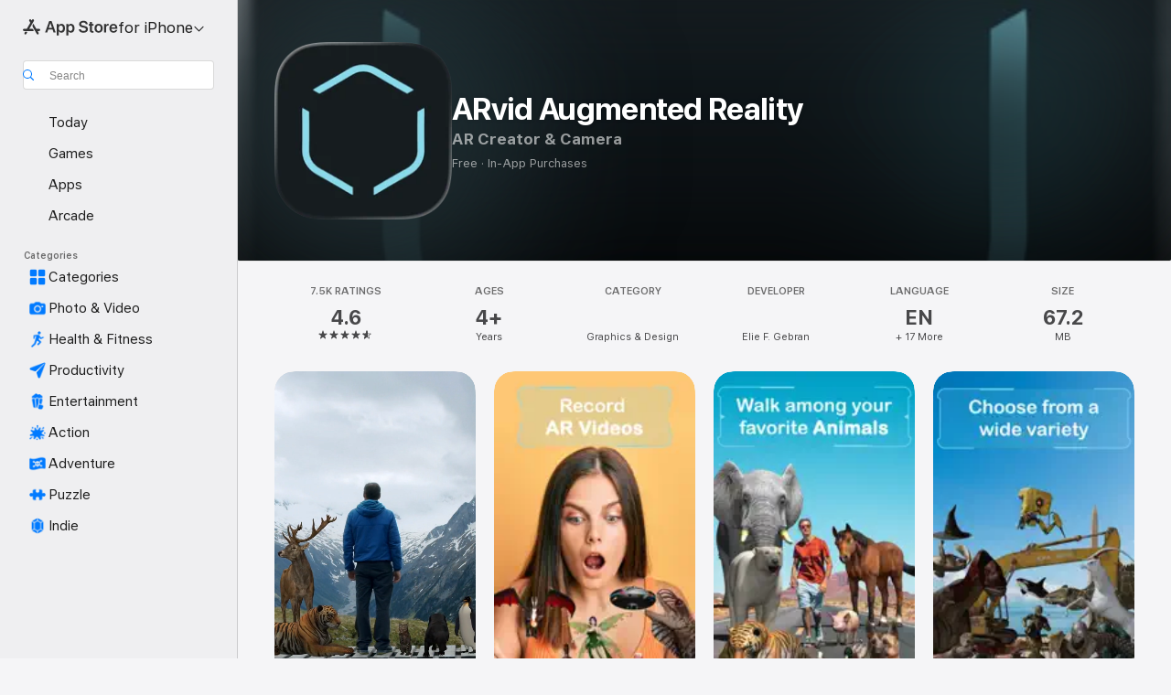

--- FILE ---
content_type: image/svg+xml
request_url: https://apps.apple.com/assets/images/masks/iphone-6-5-mask.svg
body_size: -298
content:
<svg xmlns="http://www.w3.org/2000/svg" width="100%" height="100%" version="1.1" viewBox="0 0 230 497.776"><path d="M27.78 0h174.44c9.66 0 13.16 1 16.7 2.9a19.7 19.7 0 0 1 8.18 8.18c1.9 3.54 2.9 7.04 2.9 16.7V470c0 9.66-1 13.16-2.9 16.7a19.7 19.7 0 0 1-8.18 8.18c-3.53 1.89-7.04 2.9-16.7 2.9H27.78c-9.66 0-13.16-1.01-16.7-2.9a19.7 19.7 0 0 1-8.18-8.19C1 483.16 0 479.66 0 470V27.78c0-9.66 1-13.16 2.9-16.7a19.7 19.7 0 0 1 8.18-8.18C14.61 1 18.12 0 27.78 0z" fill-rule="nonzero"/></svg>
